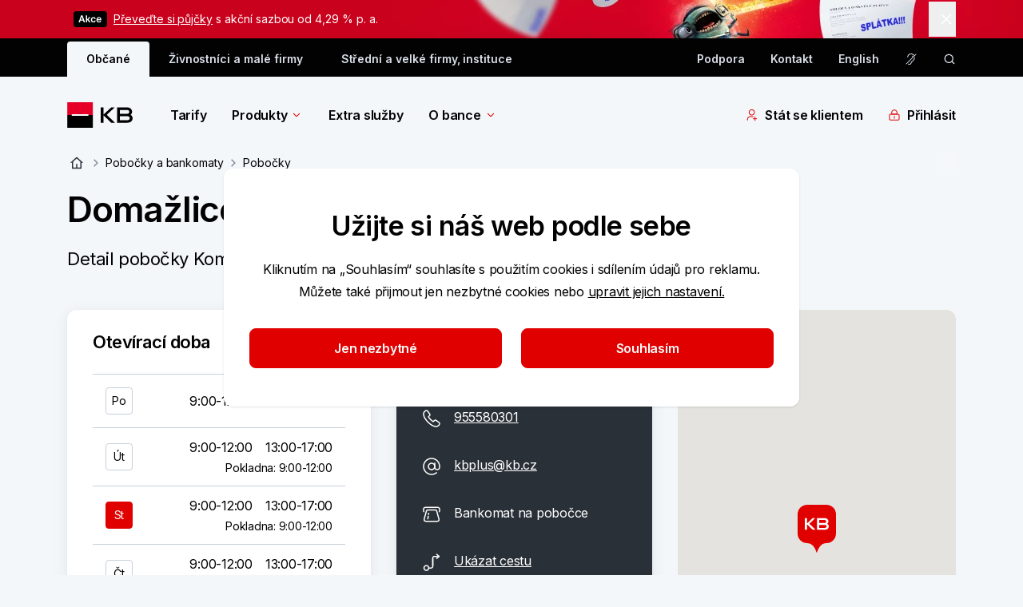

--- FILE ---
content_type: image/svg+xml
request_url: https://www.kb.cz/KomercniBanka/media/KB/map-badge-kb.svg
body_size: 1194
content:
<svg width="48" height="60" viewBox="0 0 48 60" fill="none" xmlns="http://www.w3.org/2000/svg">
<rect width="48" height="48" rx="12" fill="#E00000"/>
<path d="M9 31.3406V16.6602H11.6558V23.5109L18.8597 16.6602H22.1267L14.7127 23.7261L22.4328 31.3406H18.8597L11.6558 24.2156V31.3406H9Z" fill="white"/>
<path d="M36.196 27.0346C36.196 25.801 35.5538 25.1356 34.1715 25.1356H26.91V28.9139H33.8411C35.4559 28.9139 36.196 28.2092 36.196 27.0346ZM33.9965 22.7089C35.2223 22.7089 35.7874 21.848 35.7874 20.928C35.7874 19.9096 35.1452 19.088 33.8411 19.088H26.91V22.7089H33.9965ZM36.9752 23.7261C38.2597 24.3915 38.9998 25.6251 38.9998 27.0346C38.9998 29.4624 37.248 31.3406 33.8987 31.3406H24.2236V16.6602H33.8411C36.5275 16.6602 38.4738 18.3046 38.4738 20.7903C38.4738 22.0632 37.9282 22.9832 36.9752 23.7261Z" fill="white"/>
<path d="M23.9995 60C23.3959 60 21.4979 48 11.4998 48C1.50176 48 46.4966 48 36.4986 48C26.5006 48 24.6033 60 23.9995 60Z" fill="#E00000"/>
</svg>
